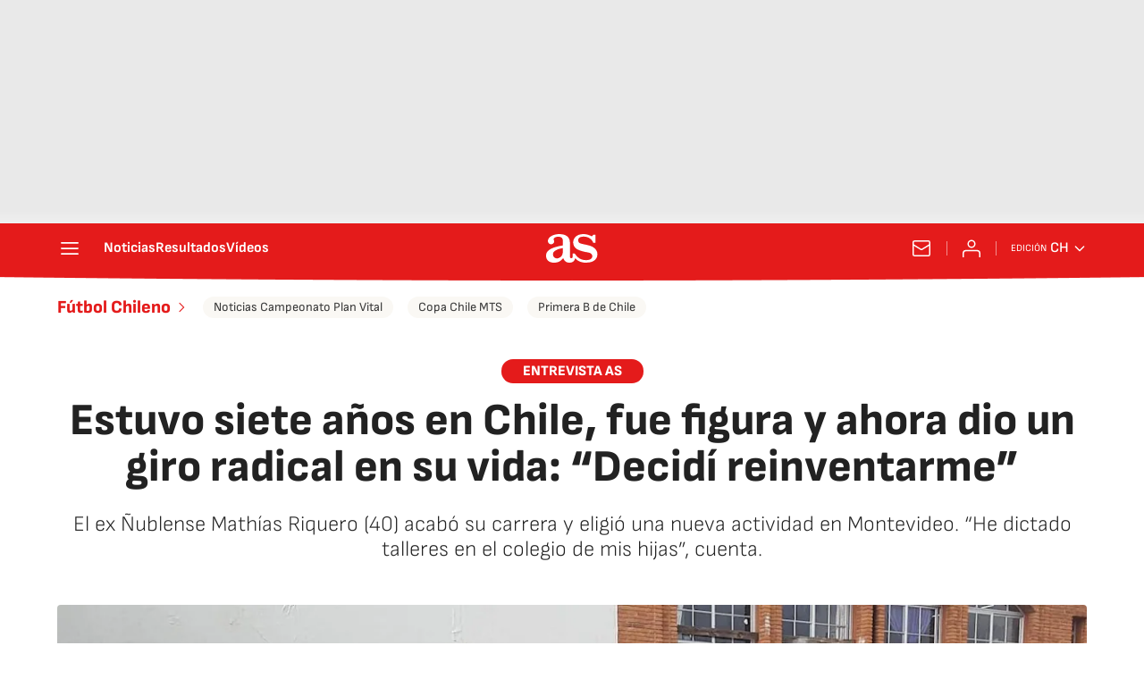

--- FILE ---
content_type: application/x-javascript;charset=utf-8
request_url: https://smetrics.as.com/id?d_visid_ver=5.4.0&d_fieldgroup=A&mcorgid=2387401053DB208C0A490D4C%40AdobeOrg&mid=91660496352945328263971127111018591517&ts=1768984406660
body_size: -39
content:
{"mid":"91660496352945328263971127111018591517"}